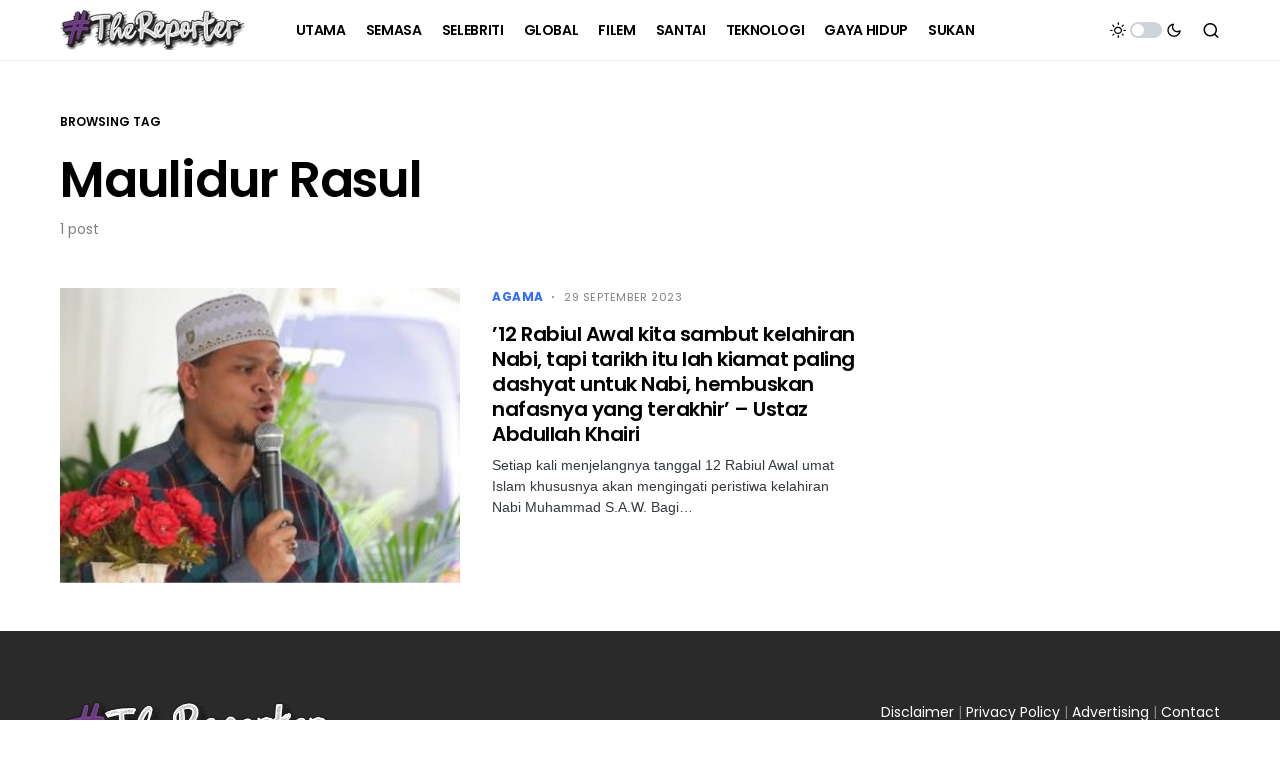

--- FILE ---
content_type: text/html; charset=utf-8
request_url: https://www.google.com/recaptcha/api2/aframe
body_size: 265
content:
<!DOCTYPE HTML><html><head><meta http-equiv="content-type" content="text/html; charset=UTF-8"></head><body><script nonce="esnc6gkeNCOdmb1Qyp8h5w">/** Anti-fraud and anti-abuse applications only. See google.com/recaptcha */ try{var clients={'sodar':'https://pagead2.googlesyndication.com/pagead/sodar?'};window.addEventListener("message",function(a){try{if(a.source===window.parent){var b=JSON.parse(a.data);var c=clients[b['id']];if(c){var d=document.createElement('img');d.src=c+b['params']+'&rc='+(localStorage.getItem("rc::a")?sessionStorage.getItem("rc::b"):"");window.document.body.appendChild(d);sessionStorage.setItem("rc::e",parseInt(sessionStorage.getItem("rc::e")||0)+1);localStorage.setItem("rc::h",'1769149232680');}}}catch(b){}});window.parent.postMessage("_grecaptcha_ready", "*");}catch(b){}</script></body></html>

--- FILE ---
content_type: application/javascript; charset=utf-8
request_url: https://fundingchoicesmessages.google.com/f/AGSKWxVKirX6rRKurr9TZskXswqS-PHNV4RkTWvERkckldZRm7SnEiwTlLen68KECIFFxmhbplCBiB9jxZ3JQvtjoceLFZGsZZaolutxu26Hg363NjO82s4WLwqldOddTcSiuwjKEyeNbNdaHvr7jFmTijfeoJtbJNmDafRVRD74Md_oLAvQD7pv9jBlko1c/_/adgear.js/onecam4ads./p8network.js?advertisement=/ad_topgray2.
body_size: -1288
content:
window['1b559184-5893-4dc0-97bf-8cc0cce067a7'] = true;